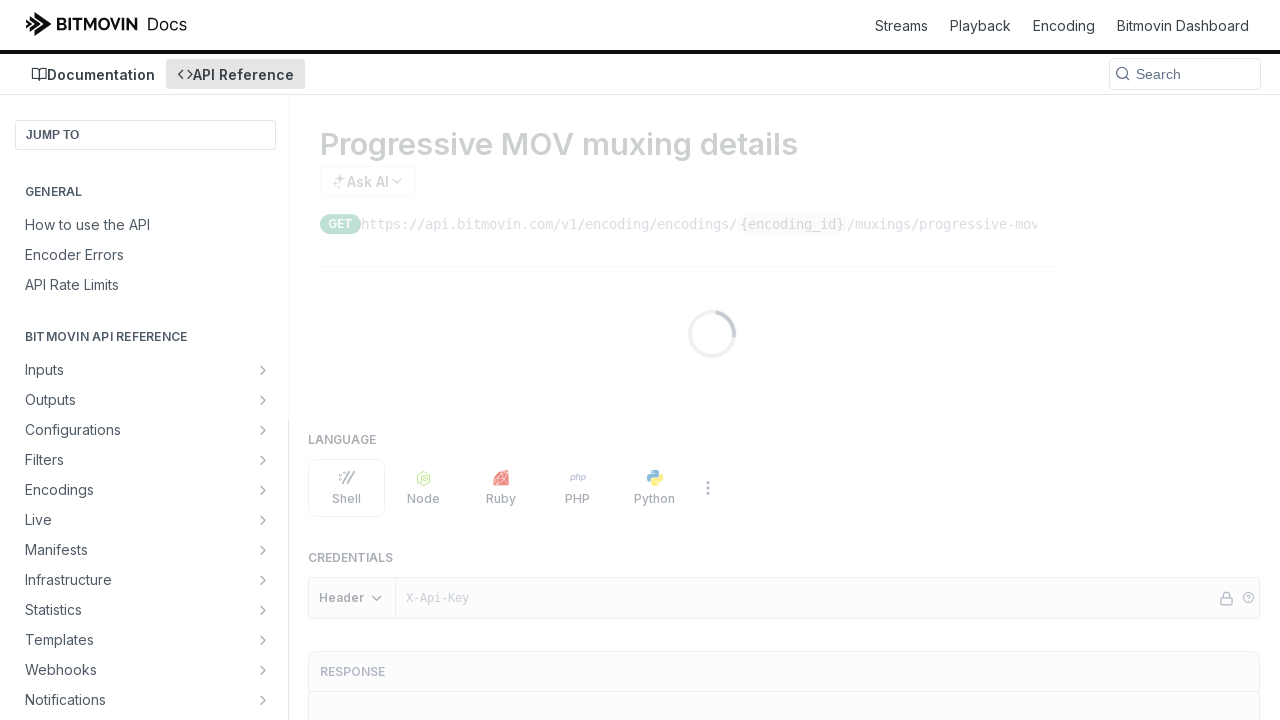

--- FILE ---
content_type: image/svg+xml
request_url: https://files.readme.io/fbf05e1-4370cbd-bitmovin-logo-horizontal-docs-black.svg
body_size: 1786
content:
<svg id="a" xmlns="http://www.w3.org/2000/svg" width="299.34" height="44.53"><defs><style>.b{fill:#0c0e10}</style></defs><path class="b" d="M75.9 27.89c0 .98-.2 1.84-.59 2.58-.39.74-.93 1.36-1.62 1.86-.69.5-1.48.88-2.38 1.14-.9.26-1.87.39-2.89.39H57.74V10.67h11.89c.81 0 1.54.17 2.19.52s1.21.8 1.67 1.36c.46.56.81 1.19 1.06 1.89.25.71.38 1.42.38 2.14 0 1.13-.28 2.19-.85 3.18-.57.99-1.39 1.73-2.48 2.21 1.33.39 2.38 1.09 3.15 2.11.77 1.01 1.16 2.28 1.16 3.81zM62.25 14.53v5.85h5.48c.76 0 1.41-.26 1.94-.78s.8-1.24.8-2.16-.25-1.6-.74-2.12-1.09-.78-1.81-.78h-5.68zm9.11 12.51c0-.41-.07-.81-.21-1.19-.14-.38-.33-.71-.57-1-.24-.28-.52-.51-.85-.67a2.45 2.45 0 00-1.08-.25h-6.4v6.11h6.17a3 3 0 001.16-.23c.36-.15.67-.36.93-.64a3.109 3.109 0 00.85-2.14zm7.96 6.82V10.7h4.51v23.16h-4.51zm25.64-19.24H98.1v19.24h-4.51V14.62H86.7v-3.95h18.25v3.95zm21.82 19.24V18.51l-5.98 11.43h-2.45l-5.98-11.43v15.35h-4.51V10.67h4.83l6.86 13.2 6.93-13.2h4.8v23.19h-4.51zm18.64.17c-1.63 0-3.12-.33-4.48-1s-2.51-1.55-3.48-2.65c-.97-1.1-1.72-2.36-2.24-3.77-.52-1.42-.78-2.86-.78-4.34s.28-3.03.83-4.44c.56-1.42 1.33-2.67 2.32-3.76s2.16-1.95 3.51-2.6c1.35-.64 2.82-.96 4.41-.96s3.12.34 4.48 1.03c1.35.69 2.5 1.58 3.46 2.69.96 1.11 1.7 2.37 2.22 3.79s.78 2.85.78 4.31c0 1.55-.28 3.02-.83 4.43s-1.32 2.65-2.3 3.72-2.14 1.94-3.5 2.58c-1.35.64-2.82.96-4.41.96zm-6.43-11.76c0 1 .15 1.97.44 2.91.29.94.72 1.76 1.27 2.48a6.3 6.3 0 002.04 1.73c.81.44 1.72.65 2.74.65s1.96-.22 2.76-.67 1.46-1.04 2.01-1.78c.54-.74.96-1.57 1.24-2.5.28-.92.42-1.87.42-2.83s-.15-1.97-.46-2.91c-.31-.94-.73-1.76-1.29-2.48s-1.23-1.29-2.03-1.72c-.79-.42-1.69-.64-2.69-.64s-1.97.22-2.76.67-1.47 1.03-2.02 1.76c-.56.73-.97 1.56-1.26 2.48-.28.93-.43 1.87-.43 2.82zm39.41 11.59V10.7h4.51v23.16h-4.51zM191.73 19v14.86h-4.51V10.67h3.5l12.09 15.22V10.7h4.51v23.16h-3.66L191.74 19zm-20.17-8.3l-5.28 14.93-5.34-14.93h-4.64l8.71 22.16c.48 1.22 2.21 1.21 2.68 0l8.53-22.15h-4.65zM15.79 0v10.25l15.9 11.1c.64.44.64 1.39 0 1.83l-15.9 11.1v10.25l30.3-21.15c.77-.54.77-1.69 0-2.23L15.79 0z"/><path class="b" d="M6.86 7.45v7.87l8.63 6.03c.63.44.63 1.38 0 1.82L6.86 29.2v7.87l19.62-13.7c.77-.54.77-1.69 0-2.23L6.86 7.45z"/><path class="b" d="M0 13.97v4.96l3.48 2.43c.64.44.64 1.39 0 1.83L0 25.62v4.96l10.3-7.19c.77-.54.77-1.68 0-2.22L0 13.97z"/><g><path class="b" d="M234.92 34.04h-7.19V10.75h7.51c2.26 0 4.19.46 5.8 1.39 1.61.93 2.84 2.26 3.7 3.99s1.29 3.81 1.29 6.22-.43 4.51-1.3 6.26c-.86 1.75-2.12 3.09-3.78 4.03-1.65.94-3.66 1.4-6.03 1.4zm-4.37-2.5h4.19c1.93 0 3.52-.37 4.79-1.12 1.27-.74 2.21-1.8 2.83-3.17.62-1.37.93-3.01.93-4.9s-.31-3.5-.92-4.86-1.53-2.41-2.75-3.14-2.74-1.1-4.56-1.1h-4.5v18.29zm26.71 2.87c-1.58 0-2.96-.37-4.15-1.13-1.19-.75-2.11-1.8-2.78-3.15-.66-1.35-.99-2.93-.99-4.73s.33-3.41.99-4.77 1.59-2.41 2.78-3.16c1.19-.75 2.57-1.13 4.15-1.13s2.96.38 4.15 1.13 2.11 1.81 2.78 3.16c.66 1.36.99 2.95.99 4.77s-.33 3.38-.99 4.73c-.66 1.35-1.59 2.4-2.78 3.15-1.19.75-2.57 1.13-4.15 1.13zm0-2.41c1.2 0 2.18-.31 2.96-.92.77-.62 1.35-1.42 1.72-2.42s.56-2.09.56-3.25-.19-2.26-.56-3.27-.94-1.82-1.72-2.45-1.76-.93-2.96-.93-2.18.31-2.96.93c-.77.62-1.35 1.44-1.72 2.45s-.56 2.1-.56 3.27.19 2.25.56 3.25.94 1.81 1.72 2.42c.77.61 1.76.92 2.96.92zm18.83 2.41c-1.64 0-3.05-.39-4.23-1.16s-2.09-1.84-2.73-3.2c-.64-1.36-.96-2.91-.96-4.65s.33-3.34.98-4.7 1.57-2.43 2.75-3.2 2.56-1.15 4.13-1.15c1.23 0 2.34.23 3.32.68.99.46 1.79 1.09 2.42 1.91s1.02 1.77 1.17 2.87h-2.68c-.21-.8-.66-1.5-1.36-2.12-.7-.62-1.64-.93-2.83-.93-1.05 0-1.96.27-2.75.81-.78.54-1.4 1.3-1.83 2.29s-.65 2.13-.65 3.45.21 2.53.64 3.53 1.03 1.78 1.82 2.33c.78.55 1.71.83 2.77.83.7 0 1.33-.12 1.9-.36.57-.24 1.05-.59 1.44-1.05.39-.45.67-1 .84-1.64h2.68a6.131 6.131 0 01-1.12 2.78c-.6.82-1.38 1.48-2.35 1.96-.97.48-2.11.72-3.4.72zm22.93-13.93l-2.41.68c-.15-.4-.37-.79-.67-1.18-.29-.38-.69-.7-1.19-.95s-1.14-.38-1.92-.38c-1.07 0-1.96.24-2.67.73s-1.06 1.11-1.06 1.86c0 .67.24 1.19.73 1.58.48.39 1.24.71 2.28.97l2.59.64c1.56.38 2.73.96 3.49 1.74.77.78 1.15 1.78 1.15 3 0 1-.29 1.9-.86 2.68-.57.79-1.37 1.41-2.4 1.87-1.02.45-2.21.68-3.57.68-1.78 0-3.26-.39-4.43-1.16s-1.91-1.9-2.22-3.39l2.55-.64c.24.94.7 1.65 1.38 2.12s1.57.71 2.67.71c1.25 0 2.25-.27 2.99-.8.74-.53 1.11-1.18 1.11-1.93 0-.61-.21-1.12-.64-1.53-.43-.41-1.08-.72-1.96-.93l-2.91-.68c-1.6-.38-2.77-.97-3.52-1.77s-1.12-1.8-1.12-3.01c0-.99.28-1.86.84-2.62.56-.76 1.32-1.35 2.29-1.79s2.06-.65 3.29-.65c1.73 0 3.09.38 4.08 1.14.99.76 1.69 1.76 2.11 3z"/></g></svg>